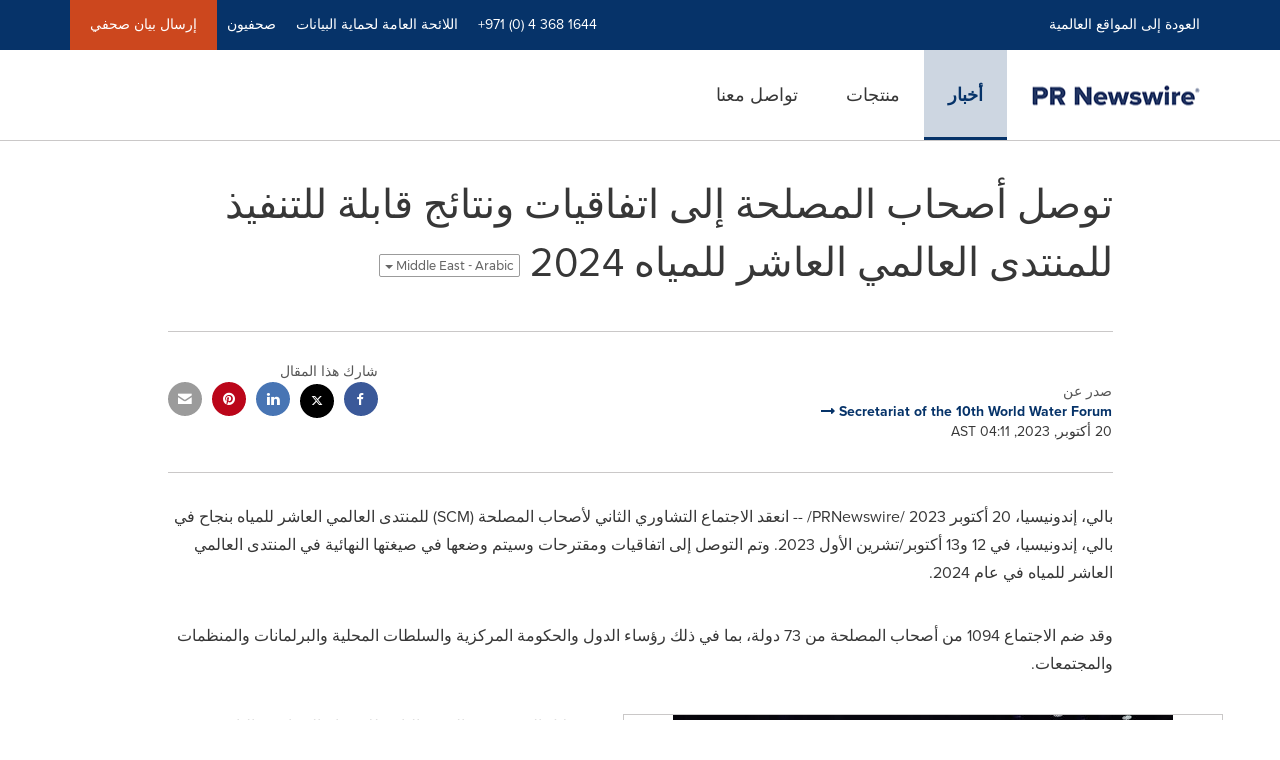

--- FILE ---
content_type: text/html; charset=UTF-8
request_url: https://www.prnewswire.com/ae/ar/news-releases/u062Au0648u0635u0644u002Du0623u0635u062Du0627u0628u002Du0627u0644u0645u0635u0644u062Du0629u002Du0625u0644u0649u002Du0627u062Au0641u0627u0642-301962769.html
body_size: 15512
content:
<!doctype html>



<html lang="ar" class="rtldetails">

<head>
  
        <meta charset="utf-8"/>
	    <meta content="IE=edge,chrome=1" http-equiv="X-UA-Compatible"/>
	    <meta name="viewport" content="width=device-width, initial-scale=1"/><link rel="icon" href="/content/dam/prnewswire/icons/2019-Q4-PRN-Icon-32-32.png" type="image/png"/>
    	<meta name="adobeLaunchScript" content="//assets.adobedtm.com/launch-ENb957f6e7383d4549b191e1190ed5476e.min"/>
		<script type="text/javascript" src="https://widgets.financialcontent.com/cision/stockquote.js" async></script>
	
 


    
<link rel="stylesheet" href="/etc.clientlibs/prncom/clientlibs/clientlibs-common.min.css" type="text/css">




<script src="https://code.jquery.com/jquery-3.5.0.min.js"></script>
<script src="https://fast.wistia.com/player.js" async></script>
<script src="https://fast.wistia.com/playlist.js" async></script> 
    
<link rel="stylesheet" href="/etc.clientlibs/prncom/clientlibs/newspage-clientlibs.min.css" type="text/css">





     
    
     
    <meta itemprop="description" content="بالي، إندونيسيا، 20 أكتوبر 2023 /PRNewswire/ -- انعقد الاجتماع التشاوري الثاني لأصحاب المصلحة (SCM) للمنتدى العالمي العاشر للمياه بنجاح في بالي، إندونيسيا، في..."/>
    <meta name="description" content="بالي، إندونيسيا، 20 أكتوبر 2023 /PRNewswire/ -- انعقد الاجتماع التشاوري الثاني لأصحاب المصلحة (SCM) للمنتدى العالمي العاشر للمياه بنجاح في بالي، إندونيسيا، في..."/>
    <!-- For structured data -->
    <meta itemprop="inLanguage" content="ar"/>
    <!-- For language declaration -->
    <meta http-equiv="Content-Language" content="ar"/>
    
    
        <link rel="icon" href="/content/dam/prnewswire/icons/2019-Q4-PRN-Icon-32-32.png" type="image/png"/>
    
    <title>توصل أصحاب المصلحة إلى اتفاقيات ونتائج قابلة للتنفيذ للمنتدى العالمي العاشر للمياه 2024</title>
    <meta name="author" content="Secretariat of the 10th World Water Forum"/>
    <meta name='Publisher' content="PR Newswire"/>
    <meta name="msvalidate.01" content="9D28F7743C790DD88F2D9C7375EF7ED5"/>
    <meta name="p:domain_verify" content="7d052ac42aa9e7505635404745861994"/>
    <meta name="referrer" content="unsafe-url"/>
    <meta name="google-site-verification" content="xDAXH-iSoJ2LVjsJb88HI03rnWfjQ3sQcczI4-EGotQ"/>
    <meta name="naver-site-verification" content="0aaad19c909a94c1b1cf1e782a10f0a6d8e14fc0"/>
    <meta name='date' content="2023-10-20T04:11:00+03:00"/>
    <meta name="twitter:card" content="summary_large_image"/>
    
    
        <meta name="twitter:site" content="@PRNewswire"/>
    
    <meta name="twitter:title" content="توصل أصحاب المصلحة إلى اتفاقيات ونتائج قابلة للتنفيذ للمنتدى العالمي العاشر للمياه 2024"/>
    <meta name="twitter:description" content="بالي، إندونيسيا، 20 أكتوبر 2023 /PRNewswire/ -- انعقد الاجتماع التشاوري الثاني لأصحاب المصلحة (SCM) للمنتدى العالمي العاشر للمياه بنجاح في بالي، إندونيسيا، في..."/>
    
        <meta name="twitter:image" content="https://mma.prnewswire.com/media/2249447/Opening_Ceremony_2nd_Stakeholders_Consultation_Meeting.jpg?p=twitter"/>
    
    <meta property="og:title" content="توصل أصحاب المصلحة إلى اتفاقيات ونتائج قابلة للتنفيذ للمنتدى العالمي العاشر للمياه 2024"/>
    <meta property="og:type" content="article"/>
    <meta property="og:description" content="بالي، إندونيسيا، 20 أكتوبر 2023 /PRNewswire/ -- انعقد الاجتماع التشاوري الثاني لأصحاب المصلحة (SCM) للمنتدى العالمي العاشر للمياه بنجاح في بالي، إندونيسيا، في..."/>
    
    
        
            
                <meta property="og:image" content="https://mma.prnewswire.com/media/2249447/Opening_Ceremony_2nd_Stakeholders_Consultation_Meeting.jpg"/>
            
        
    
     
    <meta property="og:url" content="https://www.prnewswire.com/ae/ar/news-releases/u062Au0648u0635u0644u002Du0623u0635u062Du0627u0628u002Du0627u0644u0645u0635u0644u062Du0629u002Du0625u0644u0649u002Du0627u062Au0641u0627u0642-301962769.html"/>
    
        
        

            
            
                
                    
                        <meta name="robots" content="index, follow, max-image-preview:large"/>
                    
                    
                    
                
                
                <link rel="canonical" href="https://www.prnewswire.com/ae/ar/news-releases/u062Au0648u0635u0644u002Du0623u0635u062Du0627u0628u002Du0627u0644u0645u0635u0644u062Du0629u002Du0625u0644u0649u002Du0627u062Au0641u0627u0642-301962769.html"/>
                
                     
                    <link rel="alternate" href="https://www.prnewswire.com/ae/ar/news-releases/u062Au0648u0635u0644u002Du0623u0635u062Du0627u0628u002Du0627u0644u0645u0635u0644u062Du0629u002Du0625u0644u0649u002Du0627u062Au0641u0627u0642-301962769.html" hreflang="ar-ae"/>
                
                     
                    <link rel="alternate" href="https://www.prnewswire.com/news-releases/partes-interessadas-firmam-acordos-e-metas-para-o-10o-forum-mundial-da-agua-de-2024-894449050.html" hreflang="pt-br"/>
                
                     
                    <link rel="alternate" href="https://www.prnewswire.com/news-releases/las-partes-interesadas-alcanzan-acuerdos-y-resultados-de-cara-al-10-deg-foro-mundial-del-agua-2024-800036968.html" hreflang="es"/>
                
                     
                    <link rel="alternate" href="https://www.prnewswire.com/news-releases/stakeholders-reach-agreements-and-deliverables-towards-the-10th-world-water-forum-2024-301961426.html" hreflang="en-us"/>
                
                     
                    <link rel="alternate" href="https://www.prnewswire.com/news-releases/stakeholders-reach-agreements-and-deliverables-towards-the-10th-world-water-forum-2024-301961407.html" hreflang="en-us"/>
                
                     
                    <link rel="alternate" href="https://www.prnewswire.com/news-releases/stakeholder-erzielen-vereinbarungen-und-ergebnisse-fur-das-10-world-water-forum-2024-301962227.html" hreflang="de-us"/>
                
                     
                    <link rel="alternate" href="https://www.prnewswire.com/news-releases/las-partes-interesadas-alcanzan-acuerdos-y-resultados-hacia-el-10-foro-mundial-del-agua-2024-301962384.html" hreflang="es-us"/>
                
                     
                    <link rel="alternate" href="https://www.prnewswire.com/news-releases/les-parties-prenantes-concluent-des-accords-et-sentendent-sur-des-resultats-futurs-en-vue-du-10e-forum-mondial-de-leau-prevu-en-2024-301962676.html" hreflang="fr-us"/>
                
            
        

    
    <meta id="sharingTitle" content="توصل أصحاب المصلحة إلى اتفاقيات ونتائج قابلة للتنفيذ للمنتدى العالمي العاشر للمياه 2024"/>
    <meta id="sharingDesc" content="توصل أصحاب المصلحة إلى اتفاقيات ونتائج قابلة للتنفيذ للمنتدى العالمي العاشر للمياه 2024"/>
     
    
    
    <!-- Additional Authorable Meta tags -->
    
    <script type="application/ld+json">
        {
            "@context": "https://schema.org",
            "@type": "NewsArticle",
            "mainEntityOfPage": {
                "@id": "https://www.prnewswire.com/ae/ar/news-releases/u062Au0648u0635u0644u002Du0623u0635u062Du0627u0628u002Du0627u0644u0645u0635u0644u062Du0629u002Du0625u0644u0649u002Du0627u062Au0641u0627u0642-301962769.html"
            },
            "headline": "توصل أصحاب المصلحة إلى اتفاقيات ونتائج قابلة للتنفيذ للمنتدى العالمي العاشر للمياه 2024",
            "image": [
                "https://mma.prnewswire.com/media/2249447/Opening_Ceremony_2nd_Stakeholders_Consultation_Meeting.jpg"
            ],
            "datePublished": "2023-10-20T04:11:00+03:00",
            "dateModified": "2023-10-20T04:11:00+03:00",
            "description": "بالي، إندونيسيا، 20 أكتوبر 2023 /PRNewswire/ -- انعقد الاجتماع التشاوري الثاني لأصحاب المصلحة (SCM) للمنتدى العالمي العاشر للمياه بنجاح في بالي، إندونيسيا، في...",
            "publisher": {
              "@type": "Organization",
              "name": "",
              "logo": {
                "@type": "ImageObject",
                "url": "https://www.prnewswire.com"
              }
            }
        }
    </script>
 
			 	<style>
			 		
/* Style Definitions */
span.prnews_span
{
font-size:8pt;
font-family:"Arial";
color:black;
}
a.prnews_a
{
color:blue;
}
li.prnews_li
{
font-size:8pt;
font-family:"Arial";
color:black;
}
p.prnews_p
{
font-size:0.62em;
font-family:"Arial";
color:black;
margin:0in;
}

			 	</style>
		 	          

	

</head>


<body class="prncom prncom_news-releases prncom_news-releases_news-template-b-one-asset prncom_news-releases_news-template-b-one-asset_index inline-gallery-template international-news-detail news blue-theme">
<a href="https://www.cision.com/about/accessibility/" tabindex="0" class="skipNavLink screen-only">Accessibility Statement</a>
<a href="#main" tabindex="0" class="skipNavLink screen-only">Skip Navigation</a>
<div class="page-wrap">
  

<div>
			 

    <header class="main-header visible-lg-block prnewswire-ae-ar ">
    

 
<section class="nav-junior">
    <div class="container">
        <nav class="navbar navbar-junior" aria-label="primary">
                <div>
                    
                         
                        <ul class="nav navbar-nav"> 
                                <li class="text-left">
                                <a href="/home/" target="_self">العودة إلى المواقع العالمية</a>
                              </li>  </ul>
                    
                    
                         
                      <ul class="nav navbar-nav navbar-right"> <li class="text-left">
											<a target="_self">+971 (0) 4 368 1644</a>
										</li> <li class="text-left">
                                           <a href="https://gdpr.cision.com" target="_blank">اللائحة العامة لحماية البيانات</a>
                                     </li>  <li class="text-left">
                                           <a href="https://prnmedia.prnewswire.com/" target="_blank">صحفيون</a>
                                     </li>   
                                <li class="bg-brand-secondary text-left">
                                    <a href="https://portal.prnewswire.com/Login.aspx" target="_blank">إرسال بيان صحفي</a>
                                </li> </ul>
                    
                </div>
        </nav>
    </div>
</section>
    <section class="nav-main">
    <div class="container">
        <nav class="navbar navbar-default" aria-label="secondary">
                <div class="navbar-header">
                    


<a class="navbar-brand" href="/" target="_self">
        
        
            
            <img class="img-responsive " src="/content/dam/prnewswire/homepage/prn_cision_logo_desktop.png" title="PR Newswire: news distribution, targeting and monitoring" alt="PR Newswire: news distribution, targeting and monitoring" loading="lazy" onerror="this.onerror=null; this.src=''"/>
            
            
        
    </a>
               </div>
               <div>
                    



	<ul class="nav navbar-nav">
		
			<li class="dropdown" id="news">
				
				
					<a href="/ae/ar/news-releases/" target="_self" data-subnav="news">أخبار</a>
				
			</li>
		
			<li class="dropdown" id="products">
				
				
					<a href="/products/overview/" target="_self" data-subnav="products">منتجات</a>
				
			</li>
		
			<li class="dropdown" id="contact">
				
				
					<a href="/contact-us/general-inquiries-new/" target="_self" data-subnav="contact">تواصل معنا</a>
				
			</li>
		
	</ul>

                </div>
				
                    <div>
					 
					   
					  		


		

		

					   
					  	                   
					
					</div>
				
           </nav>
           
    </div>
</section>

    
                <div class="navigation-menu" id="sub-nav-tier" style="display: none;">
                    <div class="nav-subnav hidden-xs">
						<div class="container">
							
								
									<nav class="navbar news" id="mainNav-news" style="display: none;" aria-label="news">
										
											
											

  <ul class="nav nav-pills tier-two  ">
    
      
      
      
      
        
        
      
    
  </ul>

										
									</nav>
								
									<nav class="navbar products" id="mainNav-products" style="display: none;" aria-label="products">
										
											
											

  <ul class="nav nav-pills tier-two  ">
    
      
      
        
      
      
      
    
  </ul>

										
									</nav>
								
									<nav class="navbar contact" id="mainNav-contact" style="display: none;" aria-label="contact">
										
											
											

  <ul class="nav nav-pills tier-two  ">
    
      
      
      
        
      
      
    
  </ul>

										
									</nav>
								
							
						</div>
                    </div>
                </div>
    

</header>

<nav class="header-mobile navbar navbar-default navbar-fixed-top mm-slideout prnewswire-ae-ar">
    <div class="container-fluid">
        <ul class="nav navbar-nav navbar-left">
            <li>
                <a class="nav-mobile-button" href="#nav-mobile" aria-label="menu">
                    <span aria-hidden="true">
                         <i class="btr bt-bars"></i>
                    </span>
                    <span class="sr-only">Hamburger menu</span>
                </a>
            </li>
            <li>
                
    <a class="navbar-brand" href="/home" target="_self">
        
        
            <img class="img-responsive " src="/content/dam/prnewswire/homepage/prn_cision_logo_mobile.png" title="PR Newswire: news distribution, targeting and monitoring" alt="PR Newswire: news distribution, targeting and monitoring"/>
        
    </a>
            </li>
        </ul>
        <ul class="nav navbar-nav navbar-right"><li class="bg-brand-secondary hidden-xs">
            
                
            
                
            
                
            
                <a class="btn-sar" href="https://portal.prnewswire.com/Login.aspx/" target="_blank">
                    إرسال بيان صحفي
                </a>
            
        </li><li class="hidden-xs">
                <a href="/contact-us/">
                    <span aria-hidden="true">
                         <i class="btr bt-phone"></i>
                    </span>

                </a>
            </li>
            <li class="dropdown visible-xs">
                <a href="javascript:void(0)" class="dropdown-toggle" data-toggle="dropdown" role="button" aria-expanded="false" aria-label="telephone">
                     <span aria-hidden="true">
                         <i class="btr bt-phone"></i>
                    </span>
                </a>
                <ul class="dropdown-menu contact">
<li class="hidden-xs">
	<p>Telephone</p>
</li>

<li class="hidden-xs">
	<a href="javascript:void(0)" class="omniture-sticky-menu">
		<p>
			<i class="btr bt-phone"></i> +971 (0) 4 368 1644 from 8 AM - 10 PM ET
        
		</p>
	</a>
</li>


<li><a href="/ae/contact-us/" class="btn btn-primary btn-nav-cta hidden-xs omniture-sticky-menu">Contact</a></li>
<li class="row visible-xs">
	<div class="col-xs-5 col-vcenter">
		<p class="text-center">
			<a class="omniture-sticky-menu" href="/ae/contact-us/">Contact</a>
		</p>
	</div>
	<div class="col-xs-6 col-vcenter">
		<p class="text-center">
			<a href="tel:+1-888-776-0942" class="omniture-sticky-menu"> +971 (0) 4 368 1644</a>
			<br/>
			<span class="text-muted small">from 8 AM - 10 PM ET</span>
			</p>
		</div>
	</li>

</ul>
            </li>


		

		

            <!--  <li class="hidden-xs hidden-sm hidden-md">
                <a href="javascript:void(0)" data-toggle="modal" data-target="#search-modal">
                    <i class="btr bt-search"></i>
                </a>
            </li>
            <li class="visible-xs visible-sm visible-md dropdown">
                <a href="#" class="dropdown-toggle"  data-toggle="dropdown" role="button" aria-haspopup="true" aria-expanded="false">
                    <i class="btr bt-search"></i>
                </a>
                <ul class="dropdown-menu search">
                    <div class="input-group">
                   		 <input type="hidden" id="mobilesitesearchurl" name="searchlink" value="/content/prnewswire/us/en/search.html">
                        <input type="text"  id="mobileSiteSearchbox" class="dropddown-menu" placeholder="">
                    </div>
                </ul>
            </li> -->
        </ul>
    </div>
</nav>

<nav id="nav-mobile" aria-label="Mobile menu" role="dialog" aria-modal="true">
    
<div id="mm-panel-default" class="Panel">
    <ul id="mm-default">
  
       
         

    
         <li class="mm-footer">
		
		<a href="/ae/ar/contact-us/" target="_self">طلب المزيد من المعلومات</a>
		
		
		</li>
    
         <li class="mm-footer">
		
		
		<a href="https://prnmedia.prnewswire.com/" target="_blank">صحفيون</a>
		
		</li>
    
         <li class="mm-footer">
		
		
		<a href="https://gdpr.cision.com/" target="_blank">اللائحة العامة لحماية البيانات</a>
		
		</li>
    

<!-- <div data-sly-test="false" class="cq-placeholder" data-emptytext="edit the social component"></div>
 -->
<li class="mm-footer mm-social">


                  <a aria-label="Visit our social media page on Twitter" href="https://twitter.com/PRNEurope" target="_blank">
                    <i class="fab fab-twitter"></i>
                  </a>

                  <a aria-label="Visit our social media page on Facebook" href="https://www.facebook.com/pages/PR-Newswire/26247320522" target="_blank">
                    <i class="fab fab-facebook-alt"></i>
                  </a>

                  <a aria-label="Visit our social media page on LinkedIn" href="https://www.linkedin.com/company/3785733?trk=tyah&trkInfo=clickedVertical%3Acompany%2CclickedEntityId%3A3785733%2Cidx%3A2-3-6%2CtarId%3A1478617336639%2Ctas%3Apr%20newswire" target="_blank">
                    <i class="fab fab-linkedin-alt"></i>
                  </a>

</li>
      
      
    </ul>
</div>

    
        <div id="mm-panel-أخبار" class="Panel parent-panel">
            <ul id="mm-أخبار" role="tabpanel" data-section="أخبار">
                
                    
                    


    
    






                
                
                
                    
                        <li class="mm-footer">
                           <a href="/ae/ar/contact-us/" target="self">طلب المزيد من المعلومات</a>
                        </li>
                    
                        <li class="mm-footer">
                           <a href="https://prnmedia.prnewswire.com/" target="self">صحفيون</a>
                        </li>
                    
                        <li class="mm-footer">
                           <a href="https://gdpr.cision.com/" target="self">اللائحة العامة لحماية البيانات</a>
                        </li>
                    
                
                <li class="mm-footer mm-social">
                    
                        
                             <a aria-label="Visit our social media page on Twitter" href="https://twitter.com/PRNEurope" target="self">
                                <i class="fab fab-twitter"></i>
                            </a>                             
                        
                             <a aria-label="Visit our social media page on Facebook" href="https://www.facebook.com/pages/PR-Newswire/26247320522" target="self">
                                <i class="fab fab-facebook-alt"></i>
                            </a>                             
                        
                             <a aria-label="Visit our social media page on LinkedIn" href="https://www.linkedin.com/company/3785733?trk=tyah&trkInfo=clickedVertical%3Acompany%2CclickedEntityId%3A3785733%2Cidx%3A2-3-6%2CtarId%3A1478617336639%2Ctas%3Apr%20newswire" target="self">
                                <i class="fab fab-linkedin-alt"></i>
                            </a>                             
                        
                    
                </li>
            </ul>
        </div>
        

   <input type="hidden" class="mobile-nav-tabs" value="أخبار" data-link="/ae/ar/news-releases"/>
    
        <div id="mm-panel-منتجات" class="Panel parent-panel">
            <ul id="mm-منتجات" role="tabpanel" data-section="منتجات">
                
                    
                    


    
    






                
                
                
                    
                        <li class="mm-footer">
                           <a href="/ae/ar/contact-us/" target="self">طلب المزيد من المعلومات</a>
                        </li>
                    
                        <li class="mm-footer">
                           <a href="https://prnmedia.prnewswire.com/" target="self">صحفيون</a>
                        </li>
                    
                        <li class="mm-footer">
                           <a href="https://gdpr.cision.com/" target="self">اللائحة العامة لحماية البيانات</a>
                        </li>
                    
                
                <li class="mm-footer mm-social">
                    
                        
                             <a aria-label="Visit our social media page on Twitter" href="https://twitter.com/PRNEurope" target="self">
                                <i class="fab fab-twitter"></i>
                            </a>                             
                        
                             <a aria-label="Visit our social media page on Facebook" href="https://www.facebook.com/pages/PR-Newswire/26247320522" target="self">
                                <i class="fab fab-facebook-alt"></i>
                            </a>                             
                        
                             <a aria-label="Visit our social media page on LinkedIn" href="https://www.linkedin.com/company/3785733?trk=tyah&trkInfo=clickedVertical%3Acompany%2CclickedEntityId%3A3785733%2Cidx%3A2-3-6%2CtarId%3A1478617336639%2Ctas%3Apr%20newswire" target="self">
                                <i class="fab fab-linkedin-alt"></i>
                            </a>                             
                        
                    
                </li>
            </ul>
        </div>
        

   <input type="hidden" class="mobile-nav-tabs" value="منتجات" data-link="/ae/ar/products"/>
    
        <div id="mm-panel-تواصل معنا" class="Panel parent-panel">
            <ul id="mm-تواصل معنا" role="tabpanel" data-section="تواصل معنا">
                
                    
                    


    
    






                
                
                
                    
                        <li class="mm-footer">
                           <a href="/ae/ar/contact-us/" target="self">طلب المزيد من المعلومات</a>
                        </li>
                    
                        <li class="mm-footer">
                           <a href="https://prnmedia.prnewswire.com/" target="self">صحفيون</a>
                        </li>
                    
                        <li class="mm-footer">
                           <a href="https://gdpr.cision.com/" target="self">اللائحة العامة لحماية البيانات</a>
                        </li>
                    
                
                <li class="mm-footer mm-social">
                    
                        
                             <a aria-label="Visit our social media page on Twitter" href="https://twitter.com/PRNEurope" target="self">
                                <i class="fab fab-twitter"></i>
                            </a>                             
                        
                             <a aria-label="Visit our social media page on Facebook" href="https://www.facebook.com/pages/PR-Newswire/26247320522" target="self">
                                <i class="fab fab-facebook-alt"></i>
                            </a>                             
                        
                             <a aria-label="Visit our social media page on LinkedIn" href="https://www.linkedin.com/company/3785733?trk=tyah&trkInfo=clickedVertical%3Acompany%2CclickedEntityId%3A3785733%2Cidx%3A2-3-6%2CtarId%3A1478617336639%2Ctas%3Apr%20newswire" target="self">
                                <i class="fab fab-linkedin-alt"></i>
                            </a>                             
                        
                    
                </li>
            </ul>
        </div>
        

   <input type="hidden" class="mobile-nav-tabs" value="تواصل معنا" data-link="/ae/ar/contact-us"/>
    

</nav>
</div>   


  <main role="main" id="main">
    

    
	
    
<script src="/etc.clientlibs/prncom/clientlibs/share_clientlibs.min.js"></script>



	<input type="hidden" id="mobileImageWidth" name="mobileImageWidth" value="300"/>
	<input type="hidden" id="tabletImageWidth" name="tabletImageWidth" value="350"/>
	<input type="hidden" id="desktopImageWidth" name="desktopImageWidth" value="500"/>
	<input type="hidden" id="logoWidth" name="logoWidth" value="200"/>
	<input type="hidden" id="minCarouselWidth" name="minCarouselWidth" value="200"/>
	
	
		
		
			
			
				
 
  
    
    <article class="news-release inline-gallery-template">
    
    <header class="container release-header">
      <div class="custom-container">
        <div class="row">
          <div class="col-sm-12">
      
	
	
		<div class="row detail-headline">
			<div class="col-sm-12 col-xs-12 ">
				
					<h1>توصل أصحاب المصلحة إلى اتفاقيات ونتائج قابلة للتنفيذ للمنتدى العالمي العاشر للمياه 2024
						
						
							
							
								<div class="dropdown lang-switch">
									
										
										
											
												<button class="btn dropdown-toggle btn-default btn-xs" type="button" data-toggle="dropdown" aria-expanded="true">
													Middle East - Arabic
													<span class="caret"></span>
												</button>
											
											
												<ul class="dropdown-menu" role="menu" aria-labelledby="langauge-dropdown"/>
											
											
												
											
											
											

										
									
										
										
											
											
											
												
													<li role="menuitem">
														<a class="news-release" href="/news-releases/partes-interessadas-firmam-acordos-e-metas-para-o-10o-forum-mundial-da-agua-de-2024-894449050.html" title="Partes interessadas firmam acordos e metas para o 10º Fórum Mundial da Água de 2024">
															Brazil - Português
														</a>
													</li>
												
											
											
											

										
									
										
										
											
											
											
												
													<li role="menuitem">
														<a class="news-release" href="/news-releases/las-partes-interesadas-alcanzan-acuerdos-y-resultados-de-cara-al-10-deg-foro-mundial-del-agua-2024-800036968.html" title="Las partes interesadas alcanzan acuerdos y resultados de cara al 10.° Foro Mundial del Agua 2024">
															Latin America - español
														</a>
													</li>
												
											
											
											

										
									
										
										
											
											
											
												
													<li role="menuitem">
														<a class="news-release" href="/news-releases/stakeholders-reach-agreements-and-deliverables-towards-the-10th-world-water-forum-2024-301961426.html" title="Stakeholders Reach Agreements and Deliverables Towards the 10th World Water Forum 2024">
															USA - English
														</a>
													</li>
												
											
											
											

										
									
										
										
											
											
											
												
													<li role="menuitem">
														<a class="news-release" href="/news-releases/stakeholders-reach-agreements-and-deliverables-towards-the-10th-world-water-forum-2024-301961407.html" title="Stakeholders Reach Agreements and Deliverables Towards the 10th World Water Forum 2024">
															USA - English
														</a>
													</li>
												
											
											
											

										
									
										
										
											
											
											
												
													<li role="menuitem">
														<a class="news-release" href="/news-releases/stakeholder-erzielen-vereinbarungen-und-ergebnisse-fur-das-10-world-water-forum-2024-301962227.html" title="Stakeholder erzielen Vereinbarungen und Ergebnisse für das 10. World Water Forum 2024">
															USA - Deutsch
														</a>
													</li>
												
											
											
											

										
									
										
										
											
											
											
												
													<li role="menuitem">
														<a class="news-release" href="/news-releases/las-partes-interesadas-alcanzan-acuerdos-y-resultados-hacia-el-10-foro-mundial-del-agua-2024-301962384.html" title="Las partes interesadas alcanzan acuerdos y resultados hacia el 10º Foro Mundial del Agua 2024">
															USA - español
														</a>
													</li>
												
											
											
											

										
									
										
										
											
											
											
												
													<li role="menuitem">
														<a class="news-release" href="/news-releases/les-parties-prenantes-concluent-des-accords-et-sentendent-sur-des-resultats-futurs-en-vue-du-10e-forum-mondial-de-leau-prevu-en-2024-301962676.html" title="Les parties prenantes concluent des accords et s'entendent sur des résultats futurs en vue du 10e Forum mondial de l'eau prévu en 2024">
															USA - Français
														</a>
													</li>
												
											
											
											
												</ul>
											

										
									

								</div>
							
						
						
					</h1>
				

				
			</div>
			
		</div>

	

</div>
          </div>
      <div class="row">
        <div class="col-sm-12">
          <hr/>
        </div>
      </div>
      
	
		 
		 
		
		
		
		
		<div class="row">
			<div class="col-lg-8 col-md-8 col-sm-7 swaping-class-left">
				<h2 class="meta">صدر عن</h2>
				
					
						
							
								<a href="/news/secretariat-of-the-10th-world-water-forum/">
							
						
						<strong>Secretariat of the 10th World Water Forum
							
								
									<span aria-hidden="true" class="btb bt-long-arrow-right"></span>
								
							
							
						</strong>
						</a>
					
				
				<p class="mb-no">20 أكتوبر, 2023, 04:11 AST</p>
			</div>
			
				<div class="col-lg-4 col-md-4 col-sm-5 swaping-class-right">

					<div class="social-share-circle pull-right hidden-xs">
						<h2 class="meta text-uppercase mb-s">شارك هذا المقال</h2>
						<div class="social-links">
							<ul class="list-unstyled">
								
									<a href="javascript:;" class="btn-facebook" aria-label="facebook sharing" onclick="sharing_url('facebook','top nav','www.prnewswire.com')">
										<li class="social-facebook">
											<span aria-hidden="true"><i class="fab fab-facebook-alt"></i></span>
										</li>
									</a>
								
								
								<a href="javascript:;" class="btn-twitter" aria-label="twitter sharing" onclick="shareIt(this,'Twitter','top nav')" data-tweet-text="توصل أصحاب المصلحة إلى اتفاقيات ونتائج قابلة للتنفيذ للمنتدى العالمي العاشر للمياه 2024" data-twitter-share-url="https://www.prnewswire.com/ae/ar/news-releases/u062Au0648u0635u0644u002Du0623u0635u062Du0627u0628u002Du0627u0644u0645u0635u0644u062Du0629u002Du0625u0644u0649u002Du0627u062Au0641u0627u0642-301962769.html">
									<li class="social-twitter">
										<span aria-hidden="true"> <i class="fab fab-twitter"></i></span>
									</li>
								</a>
								
									<a href="javascript:;" class="btn-linkedin" aria-label="linkedin sharing" onclick="sharing_url('linkedin','top nav','www.prnewswire.com/ae/ar')">
										<li class="social-linkedin">
											<span aria-hidden="true"><i class="fab fab-linkedin-alt"></i></span>
										</li>
									</a>
									
									
										<a href="javascript:;" class="btn-pinterest" aria-label="pinterest sharing" onclick="sharing_url('pinterest','top nav','www.prnewswire.com/ae/ar')">
											<li class="social-pinterest">
												<span aria-hidden="true"><i class="fab fab-pinterest"></i></span>
											</li>
										</a>
									
								
								
								
								<a class="hidden-xs btn-email" href="javascript:;" aria-label="email sharing" onclick="sharing_url('Email','top nav','www.prnewswire.com/ae/ar')">
									<li>
										<span aria-hidden="true"> <i class="bts bt-envelope"></i></span>
									</li>
								</a>
							</ul>
							<div class="weixinTC hidden">
								<div class="TCtop TCrtl" id="qrCode"><span class="TCtopLeft">Share to</span><span class="TCtopRight"><span class="TCtopClose" onclick="weChatHide()">X</span></span></div>
								<div class="TCimg"><img src="[data-uri]" data-src="[data-uri]"/></div>
							</div>
						</div>
						
					</div>
				</div>
				<!-- Button trigger modal -->
				<a type="button" class="btn btn-fab visible-xs" data-toggle="modal" data-target="#social-share-mobile"> <i class="btr bt-share"></i>
				</a>
				<!-- Modal -->
				<div class="modal fade modal-bottom social-share-mobile" id="social-share-mobile" tabindex="-1" role="dialog" aria-labelledby="social-share-mobile-label">
					<div class="modal-dialog" role="document">
						<button type="button" class="close" data-dismiss="modal" aria-label="Close">
							<i class="btr bt-times"></i>
						</button>
						<div class="modal-content">
							<div class="modal-body">
								<p class="meta text-uppercase mb-s">شارك هذا المقال</p>
								<div class="social-links">
									<ul class="list-unstyled">
										
											<a href="javascript:;" onclick="sharing_url('facebook','','www.prnewswire.com/ae/ar')">
												<li class="social-facebook"><i class="fab fab-facebook-alt"></i></li>
											</a>
											<a href="javascript:;" class="btn-twitter__mobile" onclick="shareIt(this,'Twitter','top nav')" data-tweet-text="توصل أصحاب المصلحة إلى اتفاقيات ونتائج قابلة للتنفيذ للمنتدى العالمي العاشر للمياه 2024" data-twitter-share-url="https://www.prnewswire.com/ae/ar/news-releases/u062Au0648u0635u0644u002Du0623u0635u062Du0627u0628u002Du0627u0644u0645u0635u0644u062Du0629u002Du0625u0644u0649u002Du0627u062Au0641u0627u0642-301962769.html">
												<li class="social-twitter"><i class="fab fab-twitter"></i>
												</li>
											</a>
											<a href="javascript:;" onclick="sharing_url('linkedin','','www.prnewswire.com/ae/ar')">
												<li class="social-linkedin"><i class="fab fab-linkedin-alt"></i></li>
											</a>
											
											
												<a href="javascript:;" onclick="sharing_url('pinterest','','www.prnewswire.com/ae/ar')">
													<li class="social-pinterest"><i class="fab fab-pinterest"></i>
													</li>
												</a>
											
										
										
										
									</ul>
									<div class="weixinTC hidden">
										<div class="TCtop TCrtl" id="qrCodeMobile"><span class="TCtopLeft">Share to</span><span class="TCtopRight"><span class="TCtopClose" onclick="weChatMobHide()">X</span></span></div>
										<div class="TCimg"><img src="[data-uri]" data-src="[data-uri]"/></div>
									</div>
								</div>
								
							</div>
						</div>
					</div>
				</div>
			
		</div>
	

      <div class="row">
        <div class="col-sm-12 col-xs-12">
          <hr/>
        </div>
      </div>
          </div>
    </header>
    <section class="release-body container ">
      <div class="row">
        <div class="col-lg-10 col-lg-offset-1">
          
            <p dir="rtl"><span dir="null">بالي، إندونيسيا، 20 أكتوبر 2023 /</span><span dir="LTR">PRNewswire</span><span dir="null">/ -- انعقد الاجتماع التشاوري الثاني لأصحاب المصلحة (</span><span dir="LTR">SCM</span><span dir="null">) للمنتدى العالمي العاشر للمياه بنجاح في بالي، إندونيسيا، في 12 و13 أكتوبر/تشرين الأول 2023.</span> <span dir="null">وتم التوصل إلى اتفاقيات ومقترحات وسيتم وضعها في صيغتها النهائية في المنتدى العالمي العاشر للمياه في عام 2024.</span></p><p dir="rtl"><span dir="null">وقد ضم الاجتماع 1094 من أصحاب المصلحة من 73 دولة، بما في ذلك رؤساء الدول والحكومة المركزية والسلطات المحلية والبرلمانات والمنظمات والمجتمعات.</span></p>
            <div class="continue-reading text-center mt-xl visible-xs-block">
              <span>
                <a class="smooth-scroll" href="#continue-jump">Continue Reading
                  <br/>
                  <i class="btr bt-angle-down mt-md"></i>
                </a>
              </span>
            </div>
            <div class="pull-right inline-gallery-container col-md-8 col-sm-7 col-xs-12">
              <div class="gallery inline-gallery">
                <div class="row">

                  <div class="col-sm-12">
                     
                    
                  </div>
                  <div class="col-sm-12 clearfix">
                    
                      
  
    
    

    <figure>
      

      
        <div class="image lightbox-item " data-src="https://mma.prnewswire.com/media/2249447/Opening_Ceremony_2nd_Stakeholders_Consultation_Meeting.jpg?p=publish" data-asset-type="photo" data-asset-id="Life_After_Debt_Aug_17_Event.jpg" data-sub-html="Opening Ceremony of the 2nd Stakeholders Consultation Meeting" data-tweet-text="Opening Ceremony of the 2nd Stakeholders Consultation Meeting" data-facebook-share-text="Opening Ceremony of the 2nd Stakeholders Consultation Meeting" data-linkedin-text="Opening Ceremony of the 2nd Stakeholders Consultation Meeting" data-download-url="https://mma.prnewswire.com/media/2249447/Opening_Ceremony_2nd_Stakeholders_Consultation_Meeting.jpg?p=publish" data-pinterest-text="Opening Ceremony of the 2nd Stakeholders Consultation Meeting" data-twitter-share-url="https://mma.prnewswire.com/media/2249447/Opening_Ceremony_2nd_Stakeholders_Consultation_Meeting.jpg?p=publish" data-linkedin-share-url="https://mma.prnewswire.com/media/2249447/Opening_Ceremony_2nd_Stakeholders_Consultation_Meeting.jpg?p=publish" data-facebook-share-url="https://mma.prnewswire.com/media/2249447/Opening_Ceremony_2nd_Stakeholders_Consultation_Meeting.jpg?p=publish" data-pinterest-share-url="https://mma.prnewswire.com/media/2249447/Opening_Ceremony_2nd_Stakeholders_Consultation_Meeting.jpg?p=publish" onclick="omniture_corousal('Carousel Page','Photo Open','https://mma.prnewswire.com/media/2249447/Opening_Ceremony_2nd_Stakeholders_Consultation_Meeting.jpg','');">
          
          <a href="#" class="tabfocus" role="button"><img title="Opening Ceremony of the 2nd Stakeholders Consultation Meeting" data-getimg="https://mma.prnewswire.com/media/2249447/Opening_Ceremony_2nd_Stakeholders_Consultation_Meeting.jpg?w=500" id="imageid_2" alt="Opening Ceremony of the 2nd Stakeholders Consultation Meeting" class="gallery-thumb img-responsive" rel="newsImage" itemprop="contentUrl" loading="lazy"/></a>
          <span class="fa fa-arrows-alt arrow_styles" aria-hidden="true"></span>
        </div>
      

      

      <figcaption>
        Opening Ceremony of the 2nd Stakeholders Consultation Meeting
      </figcaption>
    </figure>
    

    <!-- if video/audio/not yotube -->
    
  


                    
                    
                  </div>
                </div>
              </div>
            </div>
            <p id="continue-jump">
              
            </p>
           	  
           	  <p dir="rtl"><span dir="null">خلال اليومين من الدورة الثانية للاجتماع التشاوري الثاني لأصحاب المصلحة (</span><span dir="LTR">(SCM</span><span dir="null">، طور أصحاب المصلحة المفهوم وحددوا الموضوعات الفرعية والموضوعات والأولويات الإقليمية للعملية المواضيعية والإقليمية.</span></p><p dir="rtl"><span dir="null">وقد سمحت العملية السياسية بمشاركة القادة على مختلف مستويات صناع القرار من رؤساء الدول والوزراء والبرلمانيين وسلطات الأحواض إلى السلطات المحلية.</span> <span dir="null">وقد شاركت كل منظمة منسقة للعملية السياسية النتائج المتوقعة وخارطة الطريق الأولية.</span></p><p dir="rtl"><span dir="null">بالإضافة إلى ذلك، تم أيضًا التوقيع بنجاح على اتفاقيات التعاون مع أصحاب المصلحة الإقليميين (معهد مياه البحر الأبيض المتوسط، ومنتدى آسيا والمحيط الهادئ للمياه، ومجلس المياه الآسيوي، ومجلس الوزراء الأفريقي المعني بالمياه)، مما يظهر التزامًا قويًا بتبني الأبعاد الإقليمية والاعتراف بالتحديات والحلول المختلفة في إدارة المياه عبر البحر الأبيض المتوسط وآسيا والمحيط الهادئ وأفريقيا وأمريكا.</span></p><p dir="rtl"><span dir="null">وقال إريك تارديو، نائب رئيس المجلس العالمي للمياه (</span><span dir="LTR">(WWC</span><span dir="null">، إن المواضيع الجديدة تحظى بأهمية أكبر خلال المناقشات التي تستمر يومين بما في ذلك المناخ والمياه والطاقة والغذاء والنظم البيئية والصحة والحلول القائمة على الطبيعة والبنى التحتية الخضراء والأمن المائي والسلامة البيئية والمياه الدائرية.</span></p><p dir="rtl"><span dir="null">وأضاف: "نحن نقر أيضًا بالحاجة إلى تكامل أكثر شمولاً للقضايا والحلول مثل تمويل البنية التحتية للمياه، والقدرة على الصمود في مجال المياه والأمن المائي، والعدالة والاندماج الاجتماعي في إدارة المياه، وإشراك أصحاب المصلحة والمشاركة العامة في التخطيط وكذلك أهمية البيانات لتحقيق دعم سياسات المياه القائمة على الأدلة ورفع مستوى الوعي لدى الجمهور بشكل عام."</span></p><p dir="rtl"><span dir="null">وأضاف محمد زينل فتح، رئيس أمانة اللجنة الوطنية المنظمة لمنتدى المياه العالمي العاشر، أن المشاركين تناولوا القضايا والتحديات في إطار ست عمليات مواضيعية بما في ذلك الأمن المائي والازدهار، والمياه من أجل البشر والطبيعة، والحد من مخاطر الكوارث وإدارتها، والحوكمة، والتعاون والدبلوماسية المائية وتمويل المياه المستدامة والمعرفة والابتكار.</span></p><p dir="rtl"><span dir="null">واختتم كلامه قائلاً: "إننا نتطلع إلى استمرار التعاون لضمان أن يسفر المنتدى العالمي العاشر للمياه في عام 2024 عن نتائج أقوى والتزامات سياسية آمنة للإدارة المستدامة للمياه".</span></p><p dir="rtl"><b><span dir="null">جهة الاتصال:</span></b></p><p dir="rtl"><span dir="null">أمانة المنتدى العالمي العاشر للمياه</span></p><p dir="rtl"><u><span dir="null"><a dir="null" href="/cdn-cgi/l/email-protection#dfb2babbb6be9fa8b0adb3bba8beabbaadb9b0adaab2f1b0adb8" rel="nofollow" target="_blank"><span dir="LTR"><span class="__cf_email__" data-cfemail="660b03020f07261109140a021107120314000914130b48091401">[email&#160;protected]</span></span></a></span></u><span dir="LTR">&nbsp;</span></p><p dir="rtl"><b><span dir="null">التوثيق:</span></b></p><p dir="rtl"><u><span dir="null"><a dir="null" href="https://drive.google.com/drive/folders/1c9sGdh8PLuI-ao9HwbZIQxTIRogg0y_H?usp=sharing" rel="nofollow" target="_blank"><span dir="LTR">https://drive.google.com/drive/folders/1c9sGdh8PLuI-ao9HwbZIQxTIRogg0y_H?usp=sharing</span></a></span></u></p><p dir="rtl"><span dir="null">الصورة - </span><u><span dir="null"><span dir="LTR"><a dir="null" href="https://mma.prnewswire.com/media/2249447/Opening_Ceremony_2nd_Stakeholders_Consultation_Meeting.jpg" rel="nofollow" target="_blank">https://mma.prnewswire.com/media/2249447/Opening_Ceremony_2nd_Stakeholders_Consultation_Meeting.jpg</a></span></span></u><span dir="LTR">&nbsp;</span></p><img alt="" src="https://rt.prnewswire.com/rt.gif?NewsItemId=AR40505&amp;Transmission_Id=202310192111PR_NEWS_EURO_ND__AR40505&amp;DateId=20231019" style="border:0px; width:1px; height:1px;">
          
		  
          
        </div>
      </div>
      <div class="row">
        <div class="col-lg-10 col-lg-offset-1">
          
          
            
        </div>
      </div>
    </section>
<div class="modal fade" id="financial-modal" tabindex="-1" role="dialog" aria-labelledby="financial-modalLabel" aria-modal="true">
    <div class="modal-dialog" role="document">
      <div class="modal-content" id="stock-modal-content">
        <div class="modal-header">
          <button type="button" class="close" data-dismiss="modal" aria-label="Close"><span aria-hidden="true">&times;</span></button>
          <h3 class="modal-title" id="financial-modalLabel">Modal title</h3>
        </div>		
     </div>
   </div>
</div>
  </article>
  
  
  

    
      
  
  
  <!--<section class="fw-bg fw-bg--gray-lightest just-read">
    <div class="container">
      <sly data-sly-use.social="./template/fragments/socialSharing.html" data-sly-call="org.apache.sling.scripting.sightly.apps.prncom.components.structure.newsreleasepage.template.fragments.socialSharing__002e__html$1@316ddeea"
        data-sly-unwrap></sly>
    </div>
  </section>-->
  <input type="hidden" value="/etc.clientlibs/prncom/clientlibs/clientlibs-common/resources/js/page.template-b.js" id="jsFileName"/>
  <input type="hidden" id="publicKey"/>

			
			
			
		
		
	

  </main>
  
	
    	 
		
        
        
        	<input type="hidden" id="pageName" value="www.prnewswire.com/ae_توصل أصحاب المصلحة إلى اتفاقيات ونتائج قابلة للتنفيذ للمنتدى العالمي العاشر للمياه 2024"/>
        
		
			
		
		
			
			
				<input type="hidden" id="channel" value="PRN News Releases | Arabic"/>
				<input type="hidden" id="prop6" value="PRN_News Releases | Middle-East"/>
			
			<input type="hidden" id="evar77" value="www.prnewswire.com/ae/ar"/>
		
		<input type="hidden" id="events" value="event10"/>
		<input type="hidden" id="prop9" value="ar"/>
		<input type="hidden" id="prop35" value="WUT,UTI,ENV,GRE"/>     
		<input type="hidden" id="prop37" value="TDS"/>  
		<input type="hidden" id="prop47" value="Inline"/>
		
			<input type="hidden" id="prop74" value="https://www.prnewswire.com/ae/ar/news-releases/u062Au0648u0635u0644u002Du0623u0635u062Du0627u0628u002Du0627u0644u0645u0635u0644u062Du0629u002Du0625u0644u0649u002Du0627u062Au0641u0627u0642-301962769.html"/>
		
		<input type="hidden" id="prop26" value="20 أكتوبر, 2023, 04:11 AST"/>
		<input type="hidden" id="evar19" value="202310192111PR_NEWS_EURO_ND__AR40505"/>
		<input type="hidden" id="evar17" value="4240505"/>
		<input type="hidden" id="evar18" value="AR40505"/>
		<input type="hidden" id="isNewsDetails" value="true"/> 
        <input type="hidden" id="companies" value="Secretariat of the 10th World Water Forum"/>
        <input type="hidden" id="accountNumber" value="5028486"/>
        <input type="hidden" id="transmissionId" value="202310192111PR_NEWS_EURO_ND__AR40505"/>
        <input type="hidden" id="storyId" value="4240505"/>
		<input type="hidden" id="evar78" value="2023-10-20"/>
	

  

<div>
			 
<footer id="js-footer" class="py-0">
	<div class="main-footer">
		<div class="container">
			<div class="row">
				<div class="col-sm-3 col-xs-12 hidden-xs">
					




    
    
    <div class="footerContact">


<div class="footer-head hidden-xs txt-left">
    <h2 class="omniture-footer-main">PR Newswire تواصل مع</h2>
</div>
<ul class="footer-contact">
    
        <li>
            
                <div class="pull-left">
                    <span aria-hidden="true" class="btr bt-mobile bt-lg hidden-xs"></span>
                </div>
            
            <div class="footer-num txt-left">
                
                    <a href="tel:+971%20(0)%204%20368%201644">+971 (0) 4 368 1644</a></br>
                
                من الساعة 8 صباحًا حتى 5:30 مساءً بتوقيت غرينتش
            </div>
        </li>
    
    
    
    
</ul>
<style>
    .footer-contact li {
    padding-bottom:10px;
    display:flex;
    align-items: center;
    }
</style></div>


    
    
    <div class="footerSocial"><!-- <div data-sly-test="false" class="cq-placeholder" data-emptytext="Edit the social component"></div>
 -->
<div class="social-links hidden-xs">
   
   
       <a href="https://twitter.com/PRNEurope" title="Twitter" aria-label="Twitter" target="_blank"><span aria-hidden="true" class="fab fab-twitter"></span></a>
   
       <a href="https://www.facebook.com/pages/PR-Newswire/26247320522" title="Facebook" aria-label="Facebook" target="_blank"><span aria-hidden="true" class="fab fab-facebook-alt"></span></a>
   
       <a href="https://www.linkedin.com/company/3785733?trk=tyah&trkInfo=clickedVertical%3Acompany%2CclickedEntityId%3A3785733%2Cidx%3A2-3-6%2CtarId%3A1478617336639%2Ctas%3Apr%20newswire" title="LinkedIn" aria-label="LinkedIn" target="_blank"><span aria-hidden="true" class="fab fab-linkedin-alt"></span></a>
   
  </div></div>


    
    
    <div class="ghost">

</div>



					<div class='hidden-xs'>
						
					</div>
				</div>
				<div class="col-sm-3 col-xs-12 hidden-xs">
					




    
    
    <div class="footerList">
	

    
        <div class="footer-head">
         
			<h2>المواقع العالمية</h2>
			
        </div>
    
     
		<ul class="list-unstyled">
        
            
                
                <li>
                    <a class="omniture-footer-main" title="APAC" href="https://www.prnewswire.com/apac/" target="_self">APAC</a>   
                </li>
            
                
                <li>
                    <a class="omniture-footer-main" title="APAC - Traditional Chinese" href="https://www.prnewswire.com/apac/zh/" target="_self">APAC - Traditional Chinese</a>   
                </li>
            
                <li>
                <a class="omniture-footer_subsites" title="آسيا" href="http://www.prnasia.com/" target="_blank">آسيا</a>
                </li>
                
            
                <li>
                <a class="omniture-footer_subsites" title="البرازيل" href="http://www.prnewswire.com.br/" target="_blank">البرازيل</a>
                </li>
                
            
                <li>
                <a class="omniture-footer_subsites" title="كندا" href="http://www.newswire.ca/en/" target="_blank">كندا</a>
                </li>
                
            
                
                <li>
                    <a class="omniture-footer-main" title="الجمهورية التشيكية" href="/cs/tiskova-zprava/" target="_self">الجمهورية التشيكية</a>   
                </li>
            
                
                <li>
                    <a class="omniture-footer-main" title="الدنمارك" href="/da/pressemeddelelser/" target="_self">الدنمارك</a>   
                </li>
            
                
                <li>
                    <a class="omniture-footer-main" title="فنلندا" href="/fi/lehdistotiedotteet/" target="_self">فنلندا</a>   
                </li>
            
                
                <li>
                    <a class="omniture-footer-main" title="فرنسا" href="/fr/communiques-de-presse/" target="_self">فرنسا</a>   
                </li>
            
                
                <li>
                    <a class="omniture-footer-main" title="ألمانيا" href="/de/pressemitteilungen/" target="_self">ألمانيا</a>   
                </li>
            
        
		</ul></div>



					<div class='hidden-xs'>
						
					</div>
				</div>
				<div class="col-sm-3 col-xs-12 hidden-xs">
					




    
    
    <div class="footerList">
	

    
        <div class="footer-head">
        
        </div>
    
     
		<h2>&nbsp;</h2>
    
		<ul class="list-unstyled">
        
            
                
                <li>
                    <a class="omniture-footer-main" title="الهند" href="/in/" target="_self">الهند</a>   
                </li>
            
                
                <li>
                    <a class="omniture-footer-main" title="Indonesia" href="https://www.prnewswire.com/id/" target="_self">Indonesia</a>   
                </li>
            
                <li>
                <a class="omniture-footer_subsites" title="إسرائيل" href="/il/news-releases/" target="_blank">إسرائيل</a>
                </li>
                
            
                
                <li>
                    <a class="omniture-footer-main" title="إيطاليا" href="/it/comunicati-stampa/" target="_self">إيطاليا</a>   
                </li>
            
                <li>
                <a class="omniture-footer_subsites" title="المكسيك" href="http://www.prnewswire.com.mx/" target="_blank">المكسيك</a>
                </li>
                
            
                
                <li>
                    <a class="omniture-footer-main" title="الشرق الأوسط" href="/ae/news-releases/" target="_self">الشرق الأوسط</a>   
                </li>
            
                
                <li>
                    <a class="omniture-footer-main" title="Middle East - Arabic" href="/ae/ar/news-releases/" target="_self">Middle East - Arabic</a>   
                </li>
            
                
                <li>
                    <a class="omniture-footer-main" title="هولندا" href="/nl/persberichten/" target="_self">هولندا</a>   
                </li>
            
                
                <li>
                    <a class="omniture-footer-main" title="النرويج" href="/no/pressemeldinger/" target="_self">النرويج</a>   
                </li>
            
                
                <li>
                    <a class="omniture-footer-main" title="بولندا" href="/pl/komunikat-prasowy/" target="_self">بولندا</a>   
                </li>
            
        
		</ul></div>


    
    
    <div class="ghost">

</div>



					<div class='hidden-xs'>
						
					</div>
				</div>
				<div class="col-sm-3 col-xs-12 hidden-xs">
					




    
    
    <div class="footerList">
	

    
        <div class="footer-head">
        
        </div>
    
     
		<h2>&nbsp;</h2>
    
		<ul class="list-unstyled">
        
            
                
                <li>
                    <a class="omniture-footer-main" title="البرتغال" href="/pt/comunicados-de-imprensa/" target="_self">البرتغال</a>   
                </li>
            
                
                <li>
                    <a class="omniture-footer-main" title="روسيا" href="/ru/press-releases/" target="_self">روسيا</a>   
                </li>
            
                
                <li>
                    <a class="omniture-footer-main" title="سلوفاكيا" href="/sk/tlacova-sprava/" target="_self">سلوفاكيا</a>   
                </li>
            
                
                <li>
                    <a class="omniture-footer-main" title="إسبانيا" href="/es/comunicados-de-prensa/" target="_self">إسبانيا</a>   
                </li>
            
                
                <li>
                    <a class="omniture-footer-main" title="السويد" href="/sv/pressmeddelanden/" target="_self">السويد</a>   
                </li>
            
                <li>
                <a class="omniture-footer_subsites" title="المملكة المتحدة" href="http://www.prnewswire.co.uk/" target="_blank">المملكة المتحدة</a>
                </li>
                
            
                
                <li>
                    <a class="omniture-footer-main" title="الولايات المتحدة" href="/home/" target="_self">الولايات المتحدة</a>   
                </li>
            
        
		</ul></div>



					<div>
						
					</div>
				</div>
				<!-- Footer Mobile View Specific Code -->
				<div class="visible-xs col-xs-12 text-center">
					


    



				</div>
				<div class="col-xs-12 visible-xs dropup">
					


    <a href="" title="" class="dropdown-toggle icon-toggle mobile-my-services hidden-lg hidden-sm" data-toggle="dropdown" data-icon-toggle="footer-services-dropup">المواقع العالمية <i class="btr bt-angle-up"></i></a>
        <ul class="dropdown-menu">
            
                
                    <li><a title="آسيا" href="http://www.prnasia.com/" target="_blank">آسيا</a>
                    </li>
                
                    <li><a title="البرازيل" href="http://www.prnewswire.com.br/" target="_blank">البرازيل</a>
                    </li>
                
                    <li><a title="كندا" href="http://www.newswire.ca/en/" target="_blank">كندا</a>
                    </li>
                
                    <li><a title="الجمهورية التشيكية" href="/cs/tiskova-zprava/" target="_self">الجمهورية التشيكية</a>
                    </li>
                
                    <li><a title="الدنمارك" href="/da/pressemeddelelser/" target="_self">الدنمارك</a>
                    </li>
                
                    <li><a title="فنلندا" href="/fi/lehdistotiedotteet/" target="_self">فنلندا</a>
                    </li>
                
                    <li><a title="فرنسا" href="/fr/communiques-de-presse/" target="_self">فرنسا</a>
                    </li>
                
                    <li><a title="ألمانيا" href="/de/pressemitteilungen/" target="_self">ألمانيا</a>
                    </li>
                
                    <li><a title="الهند" href="/in/news-releases/" target="_self">الهند</a>
                    </li>
                
                    <li><a title="إسرائيل" href="/il/news-releases/" target="_self">إسرائيل</a>
                    </li>
                
                    <li><a title="إيطاليا" href="/it/comunicati-stampa/" target="_self">إيطاليا</a>
                    </li>
                
                    <li><a title="المكسيك" href="http://www.prnewswire.com.mx/" target="_blank">المكسيك</a>
                    </li>
                
                    <li><a title="الشرق الأوسط" href="/ae/news-releases/" target="_self">الشرق الأوسط</a>
                    </li>
                
                    <li><a title="هولندا" href="/nl/persberichten/" target="_self">هولندا</a>
                    </li>
                
                    <li><a title="النرويج" href="/no/pressemeldinger/" target="_self">النرويج</a>
                    </li>
                
                    <li><a title="بولندا" href="/pl/komunikat-prasowy/" target="_self">بولندا</a>
                    </li>
                
                    <li><a title="البرتغال" href="/pt/comunicados-de-imprensa/" target="_self">البرتغال</a>
                    </li>
                
                    <li><a title="روسيا" href="/ru/press-releases/" target="_self">روسيا</a>
                    </li>
                
                    <li><a title="سلوفاكيا" href="/sk/tlacova-sprava/" target="_self">سلوفاكيا</a>
                    </li>
                
                    <li><a title="إسبانيا" href="/es/comunicados-de-prensa/" target="_self">إسبانيا</a>
                    </li>
                
                    <li><a title="السويد" href="/sv/pressmeddelanden/" target="_self">السويد</a>
                    </li>
                
                    <li><a title="المملكة المتحدة" href="https://www.prnewswire.co.uk/" target="_self">المملكة المتحدة</a>
                    </li>
                
                    <li><a title="الولايات المتحدة" href="https://www.prnewswire.com/" target="_self">الولايات المتحدة</a>
                    </li>
                
            
        </ul>

            




				</div>
				<div class="visible-xs col-xs-12 text-center">
					

	<a href="tel:+971%20(0)%204%20368%201644" title="Contact Us" class="call-mobile hidden-lg hidden-sm">
    	<i class="btr bt-mobile bt-lg"></i> +971 (0) 4 368 1644<br/>
    	من الساعة 8 صباحًا حتى 5:30 مساءً بتوقيت غرينتش
    </a>
				</div>
				<!-- Footer Mobile View Specific Code Ends -->
			</div>
		</div>
	</div>
	<!-- Navigation Footer -->
	<div>
		
 
 
    <div class="sub-footer">
              <div class="container">
                <div class="row">
                  <div class="col-md-9 col-sm-9 col-lg-9 col-xs-12">
                    <ul>
                        
                          
                          	<li><a class="omniture-footer-links" href="/terms-of-use/" title="شروط الاستخدام" target="_self">شروط الاستخدام</a></li>
                          
                          	<li><a class="omniture-footer-links" href="https://www.cision.com/legal/privacy-policy/" title="بيان الخصوصية" target="_blank">بيان الخصوصية</a></li>
                          
                          	<li><a class="omniture-footer-links" href="/prn-information-security-policy/" title="بيان سياسة أمن المعلومات" target="_self">بيان سياسة أمن المعلومات</a></li>
                          
                          	<li><a class="omniture-footer-links" href="/sitemap/" title="خريطة الموقع" target="_self">خريطة الموقع</a></li>
                          
                          	<li><a class="omniture-footer-links" href="/ae/ar/cookies/" title="إعدادات ملفات تعريف الارتباط" target="_self">إعدادات ملفات تعريف الارتباط</a></li>
                          
                        
                    </ul>
                  </div>
                  <div class="col-md-3 col-sm-3 col-lg-3 col-xs-12 txt-left">
                    <span class="pull-right pull-none-xs">© 2025 Cision US Inc حقوق النشر</span>
                  </div>
                </div>
              </div>
	</div>
	</div>
</footer>

</div>   


</div>


 










<script data-cfasync="false" src="/cdn-cgi/scripts/5c5dd728/cloudflare-static/email-decode.min.js"></script><script src="/etc.clientlibs/prncom/clientlibs/clientlibs-common/resources/js/lib/require.js" loading='defer'></script>

<script>

    // Disabled logic option for per page dropdown

    if (document.querySelectorAll('select.filter-selector[data-totallist]').length > 0 && document.getElementById('advNewsCountID') === null) {
        var getTotalcount = Math.ceil(parseFloat(document.querySelector('select.filter-selector[data-totallist]').getAttribute('data-totallist')) / 25);

        document.querySelectorAll('select.filter-selector:not(#resourceType)').forEach(function(selectElement) {
            for (var i = getTotalcount; i < selectElement.options.length; i++) {
                selectElement.options[i].disabled = true;
            }
        });
    }
    if (document.getElementById("jsFileName")) {
        var jsFileName =  document.getElementById("jsFileName").value;
    }
    if(document.querySelectorAll('.home-page').length > 0 && !document.querySelector('.home-page').classList.contains('mycnw-credentials')){
        requirejs(['/etc.clientlibs/prncom/clientlibs/clientlibs-common/resources/js/main.js'], function (common) {
            // page specific js
            if (jsFileName) {
                requirejs([jsFileName]);
            }
        });
    }else if(document.querySelectorAll('.prncom_news-releases_headline-listing').length > 0){

         requirejs(['/etc.clientlibs/prncom/clientlibs/clientlibs-common/resources/js/newrelease.js'], function (common) {
            // page specific js
            if (jsFileName) {
                requirejs([jsFileName]);
            }
        });

    }else if(document.querySelectorAll('.inline-gallery-template').length > 0 && document.querySelectorAll('.static-gallery-template').length > 0){

         requirejs(['/etc.clientlibs/prncom/clientlibs/clientlibs-common/resources/js/template.js'], function (common) {
            // page specific js
            if (jsFileName) {
                requirejs([jsFileName]);
            }
        });

    }else{
        requirejs(['/etc.clientlibs/prncom/clientlibs/clientlibs-common/resources/js/common.js'], function (common) {
            // page specific js
            if (jsFileName) {
                requirejs([jsFileName]);
            }
        });
    }
</script>

<!--<sly data-sly-test="false ">-->

    
<script src="/etc.clientlibs/clientlibs/granite/jquery.min.js"></script>
<script src="/etc.clientlibs/clientlibs/granite/utils.min.js"></script>
<script src="/etc.clientlibs/cision-revamp/clientlibs/clientlib-showhide.min.js"></script>
<script src="/etc.clientlibs/clientlibs/granite/jquery/granite.min.js"></script>
<script src="/etc.clientlibs/prncom/components/content/imageCarousel/clientlib.min.js"></script>



<!--</sly>-->
<script src="/etc.clientlibs/prncom/clientlibs/clientlibs-common/resources/js/ticker_model.js"></script>

    
<script src="/etc.clientlibs/prncom/clientlibs/component-clientlibs.min.js"></script>




    
<script src="/etc.clientlibs/prncom/components/global/menu/clientlibs.min.js"></script>





    <script type="module" src="https://cdn.jsdelivr.net/npm/media-chrome/all/+esm"></script>

<script>(function(){function c(){var b=a.contentDocument||a.contentWindow.document;if(b){var d=b.createElement('script');d.innerHTML="window.__CF$cv$params={r:'9bfcbbf26c8a1e9f',t:'MTc2ODcyNTA2Ny4wMDAwMDA='};var a=document.createElement('script');a.nonce='';a.src='/cdn-cgi/challenge-platform/scripts/jsd/main.js';document.getElementsByTagName('head')[0].appendChild(a);";b.getElementsByTagName('head')[0].appendChild(d)}}if(document.body){var a=document.createElement('iframe');a.height=1;a.width=1;a.style.position='absolute';a.style.top=0;a.style.left=0;a.style.border='none';a.style.visibility='hidden';document.body.appendChild(a);if('loading'!==document.readyState)c();else if(window.addEventListener)document.addEventListener('DOMContentLoaded',c);else{var e=document.onreadystatechange||function(){};document.onreadystatechange=function(b){e(b);'loading'!==document.readyState&&(document.onreadystatechange=e,c())}}}})();</script><script defer src="https://static.cloudflareinsights.com/beacon.min.js/vcd15cbe7772f49c399c6a5babf22c1241717689176015" integrity="sha512-ZpsOmlRQV6y907TI0dKBHq9Md29nnaEIPlkf84rnaERnq6zvWvPUqr2ft8M1aS28oN72PdrCzSjY4U6VaAw1EQ==" data-cf-beacon='{"rayId":"9bfcbbf26c8a1e9f","version":"2025.9.1","serverTiming":{"name":{"cfExtPri":true,"cfEdge":true,"cfOrigin":true,"cfL4":true,"cfSpeedBrain":true,"cfCacheStatus":true}},"token":"1160802bca9b43c1975142b0bd960bf9","b":1}' crossorigin="anonymous"></script>
</body>

</html>